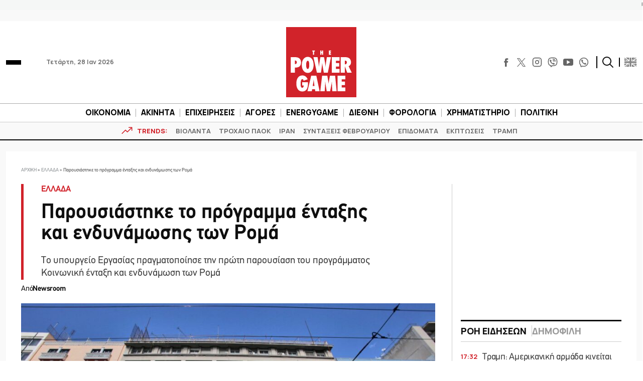

--- FILE ---
content_type: text/html; charset=utf-8
request_url: https://www.google.com/recaptcha/api2/aframe
body_size: 268
content:
<!DOCTYPE HTML><html><head><meta http-equiv="content-type" content="text/html; charset=UTF-8"></head><body><script nonce="jJSvNG4iwjCir83WLgvxUA">/** Anti-fraud and anti-abuse applications only. See google.com/recaptcha */ try{var clients={'sodar':'https://pagead2.googlesyndication.com/pagead/sodar?'};window.addEventListener("message",function(a){try{if(a.source===window.parent){var b=JSON.parse(a.data);var c=clients[b['id']];if(c){var d=document.createElement('img');d.src=c+b['params']+'&rc='+(localStorage.getItem("rc::a")?sessionStorage.getItem("rc::b"):"");window.document.body.appendChild(d);sessionStorage.setItem("rc::e",parseInt(sessionStorage.getItem("rc::e")||0)+1);localStorage.setItem("rc::h",'1769614810523');}}}catch(b){}});window.parent.postMessage("_grecaptcha_ready", "*");}catch(b){}</script></body></html>